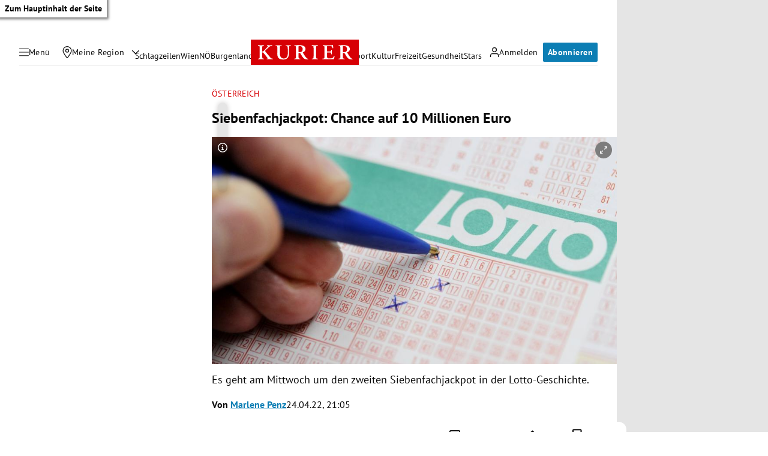

--- FILE ---
content_type: application/javascript; charset=utf-8
request_url: https://fundingchoicesmessages.google.com/f/AGSKWxWVqWSXuLxqtW9745O0IhRSElmu3Rh36eytIbr40LWiUWfs5v8fHSmPkgkv1_sRe08-9ZvF7mlBs9AfxQ43VzQlNdyVAaBvSsw5tlcapkctfKBkAtnDNKuzYljL8ZwDZuPSScqm-v-DznsADdLIPLdcHx2OMtqVoeB8y0GSzB3xgpSOReAxrSV1HGTe/_=300x250;_700_150_/ad/homepage?/ads_r./adorika300.
body_size: -1291
content:
window['eb379c77-a932-47a0-b4a3-79e343cd7f1a'] = true;

--- FILE ---
content_type: application/javascript
request_url: https://kurier.at/assets/main/js/youTube.C-tMfvwK.js
body_size: 174
content:
const s="/assets/main/img/acast.DkaSYYXY.jpg",_="/assets/main/img/apaVideo.BPRBrjO9.jpg",t="/assets/main/img/bluesky.CLuTQ7FC.png",a="/assets/main/img/bottalk.DLpilwBJ.jpg",i="/assets/main/img/cleverPush.CLZu-Y6N.jpg",g="/assets/main/img/competition.iYnEKrad.jpg",e="/assets/main/img/contentgarden-article.Di_1LbKP.jpg",o="/assets/main/img/contentgarden-teaser.DsI3PYtZ.jpg",n="/assets/main/img/degrees23.DviLpaxB.jpg",m="/assets/main/img/facebook.DhKGAfdr.jpg",p="/assets/main/img/googleMaps.06Uxxkf3.jpg",c="/assets/main/img/instagram.CCDQ_Hw-.jpg",l="/assets/main/img/newsletter.C-p4jE7m.jpg",b="/assets/main/img/outbrain.BiOl51MD.jpg",v="/assets/main/img/paypal.B0hssLZg.png",j="/assets/main/img/pinPoll.DUyJRuTd.jpg",r="/assets/main/img/podigee.BORcuC6r.png",C="/assets/main/img/shorthand.Cv8C0x8-.png",D="/assets/main/img/simplecast.DcDYzUzq.png",d="/assets/main/img/soundCloud.Yhm_4p5G.jpg",u="/assets/main/img/spotify.BiwviCCX.png",h="/assets/main/img/storifyme.DoSXPqN-.jpg",y="/assets/main/img/threads.3h3_LSZv.png",B="/assets/main/img/tikTok.CXiCywLV.jpg",L="/assets/main/img/twitter.DbHhb9or.jpg",k="/assets/main/img/vimeo.DSSOcxNy.jpg",w="/assets/main/img/youTube.Bccw9MaL.jpg";export{w as _,k as a,L as b,B as c,y as d,h as e,u as f,d as g,D as h,C as i,r as j,j as k,v as l,b as m,l as n,c as o,p,m as q,n as r,o as s,e as t,g as u,i as v,a as w,t as x,_ as y,s as z};
